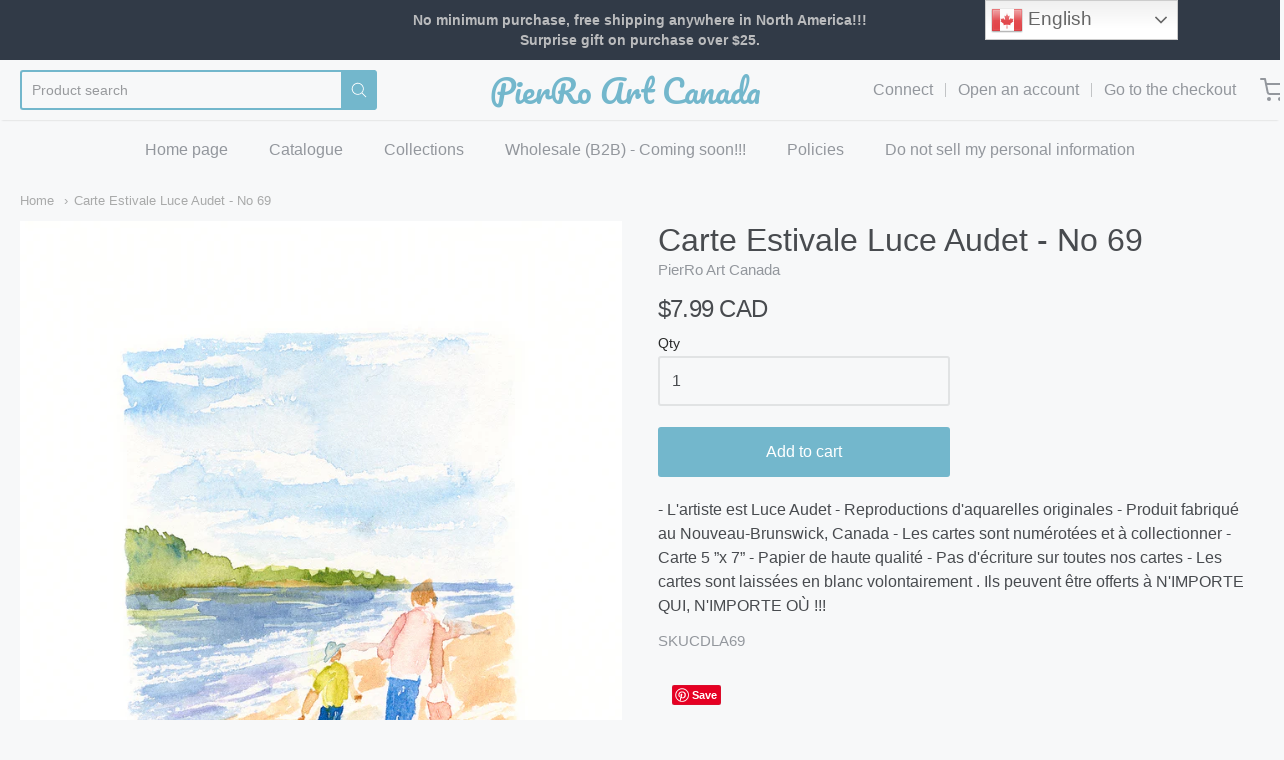

--- FILE ---
content_type: text/css
request_url: https://pierroartcanada.ca/cdn/shop/t/4/assets/theme-custom.css?v=149401581041329403681697231943
body_size: -612
content:
/*# sourceMappingURL=/cdn/shop/t/4/assets/theme-custom.css.map?v=149401581041329403681697231943 */


--- FILE ---
content_type: text/css
request_url: https://pierroartcanada.ca/cdn/shop/t/4/assets/fonts.css?v=21841719345805291131759333138
body_size: -13
content:
@font-face{font-family:Pacifico;font-weight:400;font-style:normal;src:url(//pierroartcanada.ca/cdn/fonts/pacifico/pacifico_n4.70d15be9aa2255257fe626d87fbc1ed38436b047.woff2?h10=Z29jYWdvLmNh&h11=cGllcnJvLWFydC1jYW5hZGEuYWNjb3VudC5teXNob3BpZnkuY29t&h1=cGllcnJvYXJ0Y2FuYWRhLmNh&h2=cGllcnJvYXJ0Y2FuYWRhLmNvbQ&h3=Z29uYmdvLmNvbQ&h4=Z29uYmdvLmNh&h5=eXZlc2dvZGluLmNvbQ&h6=eXZlc2dvZGluLmNh&h7=cGllcnJldHRlcm9iaWNoYXVkLmNvbQ&h8=cGllcnJldHRlcm9iaWNoYXVkLmNh&h9=Z29jYW5nby5jYQ&hmac=7acd430176be6d1062b811000d8609d63c230fc5caf8adae1aad6a751ce85746) format("woff2"),url(//pierroartcanada.ca/cdn/fonts/pacifico/pacifico_n4.a3007cff6385e4e75c208a720cd121ff3558d293.woff?h10=Z29jYWdvLmNh&h11=cGllcnJvLWFydC1jYW5hZGEuYWNjb3VudC5teXNob3BpZnkuY29t&h1=cGllcnJvYXJ0Y2FuYWRhLmNh&h2=cGllcnJvYXJ0Y2FuYWRhLmNvbQ&h3=Z29uYmdvLmNvbQ&h4=Z29uYmdvLmNh&h5=eXZlc2dvZGluLmNvbQ&h6=eXZlc2dvZGluLmNh&h7=cGllcnJldHRlcm9iaWNoYXVkLmNvbQ&h8=cGllcnJldHRlcm9iaWNoYXVkLmNh&h9=Z29jYW5nby5jYQ&hmac=ff9cd7b666c18c2afba9b0366827392a74aa7c959b71cd929fb7a406ee38d199) format("woff")}#app-header #app-upper-header .shop-identity-tagline .name{font-family:Pacifico,cursive;font-size:32px;font-weight:400;font-style:normal}#app-header #app-lower-header .menu{font-family:Helvetica,Arial,sans-serif;font-size:16px;font-weight:400;font-style:normal}#app-header #app-lower-header .menu ul.level-1 li.level-1 .submenu{font-size:16px}#slide-side-menu .menu{font-family:Helvetica,Arial,sans-serif}h1,h2,h3,h4,h5,h6,.heading{font-family:Helvetica,Arial,sans-serif;font-weight:400;font-style:normal}body,#app-body{font-family:Helvetica,Arial,sans-serif;font-size:16px;font-weight:400;font-style:normal}#announcement-bar,#top-bar,input[type=email],input[type=number],input[type=password],input[type=search],input[type=tel],input[type=file],input[type=text],input[type=url],input[type=color],input[type=date],input[type=datetime],input[type=datetime-local],input[type=month],input[type=time],input[type=week],select,select[multiple=multiple],textarea{font-family:Helvetica,Arial,sans-serif;font-weight:400;font-style:normal}
/*# sourceMappingURL=/cdn/shop/t/4/assets/fonts.css.map?v=21841719345805291131759333138 */
